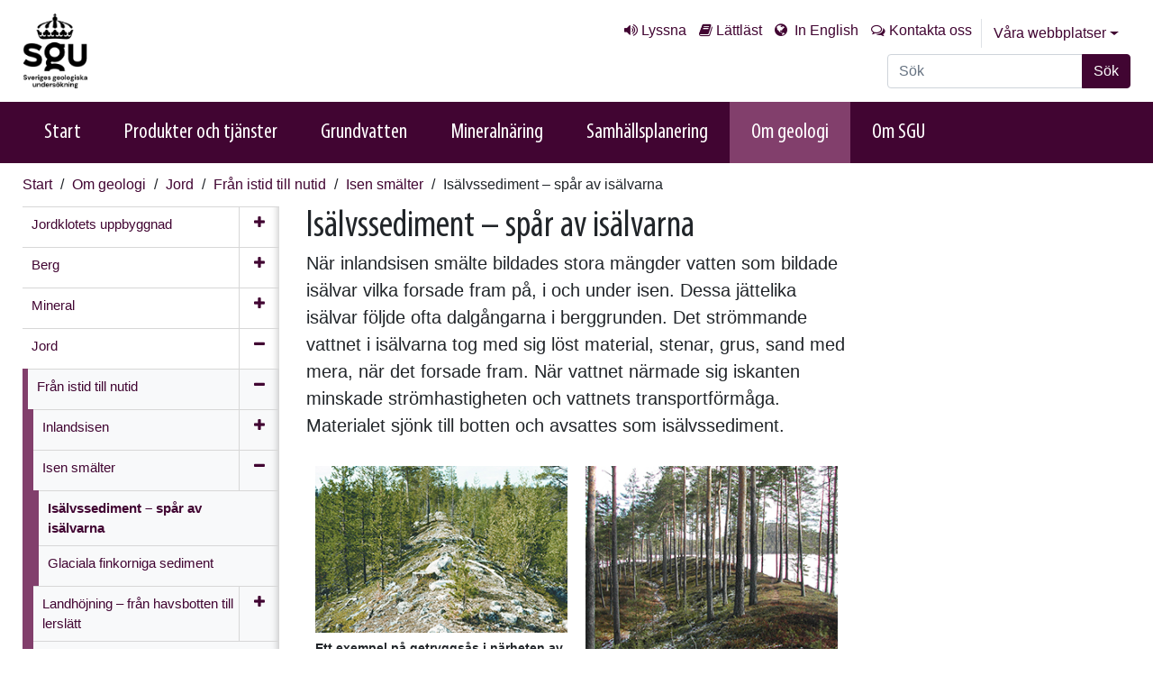

--- FILE ---
content_type: text/html; charset=utf-8
request_url: https://www.sgu.se/om-geologi/jord/fran-istid-till-nutid/isen-smalter/isalvssediment-spar-av-isalvarna/?acceptCookies=true
body_size: 11564
content:
<!DOCTYPE html>
<html lang="sv">
<head>
    <meta charset="utf-8" />
    <meta http-equiv="X-UA-Compatible" content="IE=edge" />
    <meta name="viewport" content="width=device-width, initial-scale=1.0" />
    <meta name="google-site-verification" content="j1yk7hRiGTbohRNioK1VOsTaBbUGUYhfKuB0_Dx7R5Y" />
    <meta name="epi.pagetype" content="19" />
    <meta name="epi.language" content="sv" />
    <link href="https://www.sgu.se/om-geologi/jord/fran-istid-till-nutid/isen-smalter/isalvssediment-spar-av-isalvarna/" rel="canonical" />
            <meta name="epi.category" content="61" />

        <meta property="og:url" content="https://www.sgu.se/om-geologi/jord/fran-istid-till-nutid/isen-smalter/isalvssediment-spar-av-isalvarna/" />
        <meta property="og:title" content="Is&#228;lvssediment – sp&#229;r av is&#228;lvarna" />
                <meta property="og:description" content="N&#228;r inlandsisen sm&#228;lte bildades stora m&#228;ngder vatten som bildade is&#228;lvar vilka forsade fram p&#229;, i och under isen. Dessa j&#228;ttelika is&#228;lvar f&#246;ljde ofta dalg&#229;ngarna i berggrunden. Det str&#246;mmande vattnet i is&#228;lvarna tog med sig l&#246;st material, stenar, grus, sand med mera, n&#228;r det forsade fram. N&#228;r vattnet n&#228;rmade sig iskanten minskade str&#246;mhastigheten och vattnets transportf&#246;rm&#229;ga. Materialet sj&#246;nk till botten och avsattes som is&#228;lvssediment." />
                    <meta property="og:image" content="https://www.sgu.se" />
                    <meta property="twitter:image" content="https://www.sgu.se" />
        <meta name="twitter:card" content="summary">
        <meta name="twitter:url" content="https://www.sgu.se/om-geologi/jord/fran-istid-till-nutid/isen-smalter/isalvssediment-spar-av-isalvarna/">
        <meta name="twitter:title" content="Is&#228;lvssediment – sp&#229;r av is&#228;lvarna">
            <meta name="twitter:description" content="N&#228;r inlandsisen sm&#228;lte bildades stora m&#228;ngder vatten som bildade is&#228;lvar vilka forsade fram p&#229;, i och under isen. Dessa j&#228;ttelika is&#228;lvar f&#246;ljde ofta dalg&#229;ngarna i berggrunden. Det str&#246;mmande vattnet i is&#228;lvarna tog med sig l&#246;st material, stenar, grus, sand med mera, n&#228;r det forsade fram. N&#228;r vattnet n&#228;rmade sig iskanten minskade str&#246;mhastigheten och vattnets transportf&#246;rm&#229;ga. Materialet sj&#246;nk till botten och avsattes som is&#228;lvssediment." />


    <title>Is&#228;lvssediment – sp&#229;r av is&#228;lvarna</title>



<link href="/bundles/app_css?v=zvSDXMOX6cAPRT7JrjVY6SpUJxZADA9ItaJQSZ7ErjU1" rel="stylesheet"/>
<link href="/bundles/css?v=I0H-TRsGyp72nJ9htXTccZ8RL-6fcp6nD3YhodmzaQY1" rel="stylesheet"/>
<link rel="shortcut icon" href="/favicon.ico" type="image/x-icon" />
<link rel="apple-touch-icon" href="/static/img/favicon/apple-touch-icon.png" />
<link rel="apple-touch-icon" sizes="57x57" href="/static/img/favicon/apple-touch-icon-57x57.png" />
<link rel="apple-touch-icon" sizes="72x72" href="/static/img/favicon/apple-touch-icon-72x72.png" />
<link rel="apple-touch-icon" sizes="76x76" href="/static/img/favicon/apple-touch-icon-76x76.png" />
<link rel="apple-touch-icon" sizes="114x114" href="/static/img/favicon/apple-touch-icon-114x114.png" />
<link rel="apple-touch-icon" sizes="120x120" href="/static/img/favicon/apple-touch-icon-120x120.png" />
<link rel="apple-touch-icon" sizes="144x144" href="/static/img/favicon/apple-touch-icon-144x144.png" />
<link rel="apple-touch-icon" sizes="152x152" href="/static/img/favicon/apple-touch-icon-152x152.png" />
    

    <meta name='pageid' content='800'>


    <script src='https://www.google.com/recaptcha/api.js?hl=sv'></script>
    <!-- Start JavascriptContainer -->
    <meta name="theme-color" content="#410532">
<meta name="google-site-verification" content="Qwc9IW55c_LvwtARuJUkcnoureglyBG96fGG5Hz3YnE" />
<meta name="thumbnail" content="https://www.sgu.se/globalassets/bilder/sgu-logotyp-enkel.png" />
<meta name="format-detection" content="telephone=no">
<!-- Matomo Tag Manager -->
<script>
var _mtm = window._mtm = window._mtm || [];
_mtm.push({'mtm.startTime': (new Date().getTime()), 'event': 'mtm.Start'});
var d=document, g=d.createElement('script'), s=d.getElementsByTagName('script')[0];
g.async=true; g.src='https://analytics.sgu.se/js/container_Ebx1UiSz.js'; s.parentNode.insertBefore(g,s);
</script>
<!-- End Matomo Tag Manager -->
  <PageMap>
    <DataObject type="thumbnail">
      <Attribute name="src" value="https://www.sgu.se/globalassets/bilder/sgu-logotyp-enkel.png"/>
      <Attribute name="width" value="50"/>
      <Attribute name="height" value="50"/>
    </DataObject>
  </PageMap>
    <!-- End JavascriptContainer-->
</head>


<body id="top" class=" ">

    
    
    <section class="c-skip-links">
        <a href="#PageContent" title="G&#229; till sidans huvudinneh&#229;ll" class="skip-link">G&#229; till sidans huvudinneh&#229;ll</a> 
    </section>


    <header id="mainHeader" class="main-header">



<div class="inner">
    <div class="container">
        <div class="row justify-content-md-between align-items-md-stretch">

            <div class="col-auto page-logo">
                <a href="/" title="Logotyp Sveriges geologiska unders&#246;kning. L&#228;nk till startsida.">
                    <img src="/globalassets/bilder/sgu-logotyp-sidhuvud.png" alt="logotyp"/>

                </a>
            </div>

            <div class="col-auto header-aside" id="searchHolder">
                <div class="top-links">
                    <ul class="top-links__list">
                            <li><a class="btn btn-link top-link--listen" href="/om-sgu/om-webbplatsen/lyssna-pa-var-webbplats/">Lyssna</a></li>
                                                    <li><a class="btn btn-link top-link--read" href="/om-sgu/lattlast-om-sgu/" title="Lättläst om Sveriges geologiska undersökning (SGU)">L&#228;ttl&#228;st</a></li>
                                                            <li class="top-link--lang">
                                        <a href="#" class="btn btn-link top-link--lang" data-toggle="modal" data-content-url="/sgu-api/languages/?id=8&lang=en" data-target="#modalWithContentUrl">
                                            In English
                                        </a>
                                    </li>
                                                    <li><a accesskey="7" class="btn btn-link top-link--contact-us" href="/om-sgu/kontakta-oss/">Kontakta oss</a></li>
                    </ul>

                    <div class="dropdown">
                        <button class="btn btn-link dropdown-toggle" type="button" id="allWebSites" data-toggle="dropdown" aria-haspopup="true" aria-expanded="false">
                            V&#229;ra webbplatser
                        </button>
                        <div class="dropdown-menu" aria-labelledby="allWebSites">
                                            <div class="dropdown-item active">
                                                SGU Start
                                            </div>
                                            <a class="dropdown-item" href="/mineraljakten/ ">
                                                Mineraljakten
                                            </a>
                                            <a class="dropdown-item" href="/anvandarstod-for-geologiska-fragor/ ">
                                                Anv&#228;ndarst&#246;d f&#246;r geologiska fr&#229;gor
                                            </a>
                                            <a class="dropdown-item" target="_blank" href="/produkter-och-tjanster/kartor/kartvisaren/ ">
                                                Kartvisare
                                            </a>
                                            <a class="dropdown-item" target="_blank" href="https://apps.sgu.se/geolagret/ ">
                                                GeoLagret
                                            </a>
                                            <a class="dropdown-item" href="/bergsstaten/ ">
                                                Bergsstaten
                                            </a>
                                            <a class="dropdown-item" href="/en/itp308/ ">
                                                ITP308
                                            </a>
                        </div>

                    </div>
                </div>

                <div class="navbar-search collapse form-autocomplete-wrapper" id="navbarSearch" role="search">
                    
<form action="/sok/" method="get">                        <label class="sr-only" id="SearchKeywordsLabel" for="SearchKeywords">S&#246;k p&#229; sajten</label>
                        <div class="input-group">
                            <input type="text" class="form-control autocomplete" name="q" id="SearchKeywords" placeholder="S&#246;k" data-serviceurl="/sgu-api/searchapi/quicksearch" />
                            <div class="input-group-append">
                                <button type="submit" class="btn btn-primary" id="SearchButton">S&#246;k</button>
                            </div>
                        </div>
</form>                </div>
            </div>

            <div class="mobile-button-row">
                <a href="#" class="btn btn-navbar btn-nav" data-toggle="collapse" data-target=".nav-collapse">Meny</a>
                <a href="#" class="btn btn-navbar btn-search" data-toggle="collapse" data-target=".navbar-search">S&#246;k</a>
            </div>
        </div>
    </div>
</div>

<div class="main-nav">
    <div class="container">
        <nav class="nav-collapse collapse" aria-label="huvudmeny">
            <ul class="nav">
                <li><a href="/">Start</a></li>
                <li class="nav-item" tabindex="0">
<a class="" href="/produkter-och-tjanster/">Produkter och tj&#228;nster</a>
                                                 <ul class="child-nav" aria-hidden="true">
                                                             <li><a href="/produkter-och-tjanster/geologiska-data/">Geologiska data</a></li>
                                                             <li><a href="/produkter-och-tjanster/kartor/">Kartor</a></li>
                                                             <li><a href="/produkter-och-tjanster/rapporter/">Publikationer och rapporter</a></li>
                                                             <li><a href="/anvandarstod-for-geologiska-fragor/" target="_blank">Anv&#228;ndarst&#246;d f&#246;r geologiska fr&#229;gor</a></li>
                                                             <li><a href="/produkter-och-tjanster/inrapporteringstjanster/">Inrapporteringstj&#228;nster</a></li>
                                                             <li><a href="/produkter-och-tjanster/undersokningsfartyg/">SGU:s unders&#246;kningsfartyg</a></li>
                                                             <li><a href="/produkter-och-tjanster/uppdragsverksamhet/">Uppdragsverksamhet</a></li>
                                                             <li><a href="/produkter-och-tjanster/nationella-datavardskap/">Nationella data&#173;v&#228;rd&#173;skap</a></li>
                                                             <li><a href="/produkter-och-tjanster/soktjanster/">S&#246;ktj&#228;nster och portaler</a></li>
                                                             <li><a href="/produkter-och-tjanster/informationsmaterial/">Informationsmaterial</a></li>
                                                             <li><a href="/produkter-och-tjanster/kundservice/">Kundservice</a></li>
                                                 </ul>
                                            </li><li class="nav-item" tabindex="0">
<a class="" href="/grundvatten/">Grundvatten</a>
                                                 <ul class="child-nav" aria-hidden="true">
                                                             <li><a href="/grundvatten/grundvattennivaer/">Grundvattenniv&#229;er</a></li>
                                                             <li><a href="/grundvatten/brunnar-och-dricksvatten/">Brunnar och dricksvatten</a></li>
                                                             <li><a href="/grundvatten/vattenforvaltning/">Vattenf&#246;rvaltning</a></li>
                                                             <li><a href="/grundvatten/overvakning-av-grundvattenkvalitet/">&#214;vervakning av grund&#173;vattenkvalitet</a></li>
                                                             <li><a href="/grundvatten/trender-i-grundvattenkemi/">Trender i grundvattenkemi</a></li>
                                                             <li><a href="/grundvatten/pfas-i-grundvatten/">PFAS i grundvatten</a></li>
                                                             <li><a href="/grundvatten/vattenskyddsomraden/">Vattenskyddsomr&#229;den</a></li>
                                                             <li><a href="/grundvatten/vattenforsorjningsplaner/">Vattenf&#246;rs&#246;rjningsplaner</a></li>
                                                             <li><a href="/anvandarstod-for-geologiska-fragor/bedomningsgrunder-for-grundvatten/">Bed&#246;mningsgrunder f&#246;r grundvatten</a></li>
                                                             <li><a href="/grundvatten/inmatning-av-grundvattenuppgifter/">Inmatning av grundvattenuppgifter</a></li>
                                                             <li><a href="/grundvatten/grundvatten-och-forandrat-klimat/" target="_blank">Grundvatten och f&#246;r&#228;ndrat klimat</a></li>
                                                 </ul>
                                            </li><li class="nav-item" tabindex="0">
<a class="" href="/mineralnaring/">Mineraln&#228;ring</a>
                                                 <ul class="child-nav" aria-hidden="true">
                                                             <li><a href="/mineralnaring/mineralinformation/">Mineralinformation </a></li>
                                                             <li><a href="/mineralnaring/mineralstatistik/">Mineralstatistik</a></li>
                                                             <li><a href="/mineralnaring/svensk-gruvnaring/">Svensk gruvn&#228;ring</a></li>
                                                             <li><a href="/mineralnaring/metall--och-mineralatervinning/">Metall- och mineral&#229;tervinning</a></li>
                                                             <li><a href="/mineralnaring/gruvor-och-miljopaverkan/">Gruvor och milj&#246;p&#229;verkan</a></li>
                                                             <li><a href="/mineralnaring/mineralnaring-och-samhalle/">Mineraln&#228;ring och samh&#228;lle</a></li>
                                                             <li><a href="/mineralnaring/kritiska-ravaror/">Kritiska och strategiska r&#229;varor</a></li>
                                                             <li><a href="/mineralnaring/industrimineral/">Industrimineral</a></li>
                                                             <li><a href="/mineralnaring/energimineral/">Energimineral</a></li>
                                                             <li><a href="/mineralnaring/konfliktmineral/">Konfliktmineral</a></li>
                                                             <li><a href="/mineraljakten/">Mineraljakten</a></li>
                                                             <li><a href="/mineralnaring/minerallagstiftning/">Minerallagstiftning</a></li>
                                                             <li><a href="/om-sgu/verksamhet/kartlaggning/geofysik_att_se_ner_i_berget/">Geofysisk kartl&#228;ggning</a></li>
                                                             <li><a href="/mineralnaring/geokemisk-kartlaggning/">Geokemisk kartl&#228;ggning</a></li>
                                                             <li><a href="/mineralnaring/berggrundsgeologisk-kartlaggning/">Berggrundsgeologisk kartl&#228;ggning</a></li>
                                                 </ul>
                                            </li><li class="nav-item" tabindex="0">
<a class="" href="/samhallsplanering/">Samh&#228;llsplanering</a>
                                                 <ul class="child-nav" aria-hidden="true">
                                                             <li><a href="/samhallsplanering/planering-och-markanvandning/">Planering och markanv&#228;ndning</a></li>
                                                             <li><a href="/samhallsplanering/bergmaterial-for-byggande/">Bergmaterial f&#246;r byggande</a></li>
                                                             <li><a href="/samhallsplanering/marin-miljo/">Marin milj&#246;</a></li>
                                                             <li><a href="/samhallsplanering/risker/">Risker</a></li>
                                                             <li><a href="/samhallsplanering/naturvarden/">Natur- och kulturv&#228;rden</a></li>
                                                             <li><a href="/samhallsplanering/fororenade-omraden/">F&#246;rorenade omr&#229;den</a></li>
                                                             <li><a href="/samhallsplanering/energi/">Energi</a></li>
                                                             <li><a href="/samhallsplanering/ccs-koldioxidlagring/">CCS – Koldioxidlagring</a></li>
                                                             <li><a href="/samhallsplanering/klimatforandringar/">Klimatf&#246;r&#228;ndringar</a></li>
                                                 </ul>
                                            </li><li class="active nav-item" tabindex="0">
<a class="" href="/om-geologi/">Om geologi</a>
                                                 <ul class="child-nav" aria-hidden="true">
                                                             <li><a href="/om-geologi/jordklotets-uppbyggnad/">Jordklotets uppbyggnad</a></li>
                                                             <li><a href="/om-geologi/berg/">Berg</a></li>
                                                             <li><a href="/om-geologi/mineral/">Mineral</a></li>
                                                             <li><a href="/om-geologi/jord/">Jord</a></li>
                                                             <li><a href="/om-geologi/vatten/">Vatten</a></li>
                                                             <li><a href="/om-geologi/meteoriter/">Meteoriter</a></li>
                                                             <li><a href="/om-geologi/ett-klimat-i-standig-forandring/">Klimatf&#246;r&#228;ndringar</a></li>
                                                             <li><a href="/om-geologi/sevard-geologi/">Sev&#228;rd geologi</a></li>
                                                             <li><a href="/om-geologi/bettergeo-minecraft-med-mer-geologi/">BetterGeo – Minecraft med geologi</a></li>
                                                             <li><a href="/om-geologi/geopraktisk-en-jobbguide-for-nyanlanda/">Geopraktisk - en jobbguide</a></li>
                                                             <li><a href="/om-geologi/geologiska-namn-i-sverige/">Geologiska namn i Sverige</a></li>
                                                             <li><a href="/om-geologi/ordlista/">Geologisk ordlista</a></li>
                                                             <li><a href="/om-geologi/geologisk-for-skolan/">Geologisk - f&#246;r skolan</a></li>
                                                 </ul>
                                            </li><li class="nav-item" tabindex="0">
<a class="" href="/om-sgu/">Om SGU</a>
                                                 <ul class="child-nav" aria-hidden="true">
                                                             <li><a href="/om-sgu/verksamhet/">Verksamhet</a></li>
                                                             <li><a href="/om-sgu/nyheter/">Nyheter</a></li>
                                                             <li><a href="/om-sgu/press/">Press och media</a></li>
                                                             <li><a href="/om-sgu/organisation/">Organisation</a></li>
                                                             <li><a href="/om-sgu/sa-styrs-sgu/">S&#229; styrs SGU</a></li>
                                                             <li><a href="/om-sgu/beredskapsmyndighet/">Beredskapsmyndighet</a></li>
                                                             <li><a href="/om-sgu/kontakta-oss/">Kontakta oss</a></li>
                                                             <li><a href="/om-sgu/arbeta-pa-sgu/">Lediga tj&#228;nster</a></li>
                                                             <li><a href="/om-sgu/kungorelser/">Kung&#246;relser</a></li>
                                                             <li><a href="/om-sgu/evenemang/">Evenemang</a></li>
                                                             <li><a href="/om-sgu/fragor-och-svar/">Fr&#229;gor och svar</a></li>
                                                             <li><a href="/om-sgu/upphandlingar/">Upphandlingar</a></li>
                                                             <li><a href="/om-sgu/om-webbplatsen/">Om webb&#173;platsen</a></li>
                                                 </ul>
                                            </li>

                <!-- Visa bara i mobil och tablet -->
                    <li class="main-nav__item main-nav__item--hide-for-desktop"><a accesskey="7" href="/om-sgu/kontakta-oss/">Kontakta oss</a></li>
                                            <li class="main-nav__item main-nav__item--hide-for-desktop top-link--lang">
                                <a href="#" data-toggle="modal" data-content-url="/sgu-api/languages/?id=8&lang=en" data-target="#modalWithContentUrl">
                                    In English
                                </a>
                            </li>
            </ul>
        </nav>
    </div>
</div>
    </header>


    <div class="top-container" role="navigation" aria-label="Navigering br&#246;dsmulor">
        <div class="container">


<div class="row hideMyTracks">
    <div class="col-md-12">
        <ul class="mainBreadcrumb" aria-label="breadcrumb">
            <li>
                <a href="/">Start</a>
            </li>                            
                        <li>
                <a href="/om-geologi/">Om geologi</a>
            </li>
            <li>
                <a href="/om-geologi/jord/">Jord</a>
            </li>
            <li>
                <a href="/om-geologi/jord/fran-istid-till-nutid/">Fr&#229;n istid till nutid</a>
            </li>
            <li>
                <a href="/om-geologi/jord/fran-istid-till-nutid/isen-smalter/">Isen sm&#228;lter</a>
            </li>
            <li>
                Is&#228;lvssediment – sp&#229;r av is&#228;lvarna
            </li>
            
        </ul>
    </div>
</div> 
        </div>
    </div>
    <div class="container container--main" role="main">
        




<div class="row"> 
    <div class="col-lg-9">
        <div >
            <div class="row">
                    <div class="col-md-4 mobile-nav">
<div class="leftmenu">
    <div class="clearfix">
        <h2>
            <a href="#" class="navigate-leftnav open collapsed" data-toggle="collapse" data-target=".mobile-nav .leftnav-collapse">
                <span aria-hidden="true" class="arrow"></span>
                <span>Undersidor</span>
            </a>
        </h2>
        <nav class="leftnav-collapse collapse" aria-label="Undersidor">
            

        <ul data-child-of="98" class="" id="navigation-list__98--c264a937-b87d-415c-9a16-ba24540fa4dc">

                    <li data-child-of="98" class="haschildren opengroup   leftmenu-item">
                        <a href="https://www.sgu.se/om-geologi/jordklotets-uppbyggnad/"  class="
                    haschildren 
                    open "
                           aria-labelledby="navigation-title__168--c264a937-b87d-415c-9a16-ba24540fa4dc">
                            <span>
                                <span id="navigation-title__168--c264a937-b87d-415c-9a16-ba24540fa4dc">
Jordklotets uppbyggnad                                </span>
                            </span>
                        </a>

                                <a href="#" data-close-text="St&#228;ng" data-open-text="&#214;ppna meny" aria-label="&#214;ppna meny" data-pagelink="168" aria-expanded="false" class="nav-icon"></a>
                    </li>
                    <li data-child-of="98" class="haschildren opengroup   leftmenu-item">
                        <a href="https://www.sgu.se/om-geologi/berg/"  class="
                    haschildren 
                    open "
                           aria-labelledby="navigation-title__813--c264a937-b87d-415c-9a16-ba24540fa4dc">
                            <span>
                                <span id="navigation-title__813--c264a937-b87d-415c-9a16-ba24540fa4dc">
Berg                                </span>
                            </span>
                        </a>

                                <a href="#" data-close-text="St&#228;ng" data-open-text="&#214;ppna meny" aria-label="&#214;ppna meny" data-pagelink="813" aria-expanded="false" class="nav-icon"></a>
                    </li>
                    <li data-child-of="98" class="haschildren opengroup   leftmenu-item">
                        <a href="https://www.sgu.se/om-geologi/mineral/"  class="
                    haschildren 
                    open "
                           aria-labelledby="navigation-title__178--c264a937-b87d-415c-9a16-ba24540fa4dc">
                            <span>
                                <span id="navigation-title__178--c264a937-b87d-415c-9a16-ba24540fa4dc">
Mineral                                </span>
                            </span>
                        </a>

                                <a href="#" data-close-text="St&#228;ng" data-open-text="&#214;ppna meny" aria-label="&#214;ppna meny" data-pagelink="178" aria-expanded="false" class="nav-icon"></a>
                    </li>
                    <li data-child-of="98" class="haschildren opengroup isopen  leftmenu-item">
                        <a href="https://www.sgu.se/om-geologi/jord/"  class="
                    haschildren 
                    open "
                           aria-labelledby="navigation-title__381--c264a937-b87d-415c-9a16-ba24540fa4dc">
                            <span>
                                <span id="navigation-title__381--c264a937-b87d-415c-9a16-ba24540fa4dc">
Jord                                </span>


        <ul data-child-of="381" class="InnerToggleArea" id="navigation-list__381--7edc3247-154b-4cfd-919d-eae8ea98493b">

                    <li data-child-of="381" class="haschildren opengroup isopen  leftmenu-item">
                        <a href="https://www.sgu.se/om-geologi/jord/fran-istid-till-nutid/"  class="
                    haschildren 
                    open "
                           aria-labelledby="navigation-title__738--7edc3247-154b-4cfd-919d-eae8ea98493b">
                            <span>
                                <span id="navigation-title__738--7edc3247-154b-4cfd-919d-eae8ea98493b">
Fr&#229;n istid till nutid                                </span>


        <ul data-child-of="738" class="InnerToggleArea" id="navigation-list__738--ee8a3bb5-7c5b-4601-bad4-14c13c99456a">

                    <li data-child-of="738" class="haschildren opengroup   leftmenu-item">
                        <a href="https://www.sgu.se/om-geologi/jord/fran-istid-till-nutid/inlandsisen/"  class="
                    haschildren 
                    open "
                           aria-labelledby="navigation-title__739--ee8a3bb5-7c5b-4601-bad4-14c13c99456a">
                            <span>
                                <span id="navigation-title__739--ee8a3bb5-7c5b-4601-bad4-14c13c99456a">
Inlandsisen                                </span>
                            </span>
                        </a>

                                <a href="#" data-close-text="St&#228;ng" data-open-text="&#214;ppna meny" aria-label="&#214;ppna meny" data-pagelink="739" aria-expanded="false" class="nav-icon"></a>
                    </li>
                    <li data-child-of="738" class="haschildren opengroup isopen  leftmenu-item">
                        <a href="https://www.sgu.se/om-geologi/jord/fran-istid-till-nutid/isen-smalter/"  class="
                    haschildren 
                    open "
                           aria-labelledby="navigation-title__740--ee8a3bb5-7c5b-4601-bad4-14c13c99456a">
                            <span>
                                <span id="navigation-title__740--ee8a3bb5-7c5b-4601-bad4-14c13c99456a">
Isen sm&#228;lter                                </span>


        <ul data-child-of="740" class="InnerToggleArea" id="navigation-list__740--9613a866-637f-44c0-b163-40840e60fb0c">

                    <li data-child-of="740" class="  isopen  leftmenu-item">
                        <a href="https://www.sgu.se/om-geologi/jord/fran-istid-till-nutid/isen-smalter/isalvssediment-spar-av-isalvarna/" aria-current=page class="activeitem 
                    
                    "
                           aria-labelledby="navigation-title__800--9613a866-637f-44c0-b163-40840e60fb0c">
                            <span>
                                <span id="navigation-title__800--9613a866-637f-44c0-b163-40840e60fb0c">
Is&#228;lvssediment – sp&#229;r av is&#228;lvarna                                </span>




                            </span>
                        </a>

                    </li>
                    <li data-child-of="740" class="    leftmenu-item">
                        <a href="https://www.sgu.se/om-geologi/jord/fran-istid-till-nutid/isen-smalter/glaciala-finkorniga-sediment/"  class="
                    
                    "
                           aria-labelledby="navigation-title__801--9613a866-637f-44c0-b163-40840e60fb0c">
                            <span>
                                <span id="navigation-title__801--9613a866-637f-44c0-b163-40840e60fb0c">
Glaciala finkorniga sediment                                </span>
                            </span>
                        </a>

                    </li>
        </ul>


                            </span>
                        </a>

                            <a href="#" aria-controls="navigation-list__738--ee8a3bb5-7c5b-4601-bad4-14c13c99456a" data-close-text="St&#228;ng" data-open-text="&#214;ppna meny" aria-label="St&#228;ng" data-pagelink="740" aria-expanded="true" class="nav-icon nav-hide">

                            </a>
                    </li>
                    <li data-child-of="738" class="haschildren opengroup   leftmenu-item">
                        <a href="https://www.sgu.se/om-geologi/jord/fran-istid-till-nutid/landhojning-fran-havsbotten-till-lerslatt/"  class="
                    haschildren 
                    open "
                           aria-labelledby="navigation-title__784--ee8a3bb5-7c5b-4601-bad4-14c13c99456a">
                            <span>
                                <span id="navigation-title__784--ee8a3bb5-7c5b-4601-bad4-14c13c99456a">
Landh&#246;jning – fr&#229;n havsbotten till lersl&#228;tt                                </span>
                            </span>
                        </a>

                                <a href="#" data-close-text="St&#228;ng" data-open-text="&#214;ppna meny" aria-label="&#214;ppna meny" data-pagelink="784" aria-expanded="false" class="nav-icon"></a>
                    </li>
                    <li data-child-of="738" class="    leftmenu-item">
                        <a href="https://www.sgu.se/om-geologi/jord/fran-istid-till-nutid/stenringar-och-blocksankor/"  class="
                    
                    "
                           aria-labelledby="navigation-title__805--ee8a3bb5-7c5b-4601-bad4-14c13c99456a">
                            <span>
                                <span id="navigation-title__805--ee8a3bb5-7c5b-4601-bad4-14c13c99456a">
Stenringar och blocks&#228;nkor                                </span>
                            </span>
                        </a>

                    </li>
                    <li data-child-of="738" class="haschildren opengroup   leftmenu-item">
                        <a href="https://www.sgu.se/om-geologi/jord/fran-istid-till-nutid/erosion-och-igenvaxning/"  class="
                    haschildren 
                    open "
                           aria-labelledby="navigation-title__798--ee8a3bb5-7c5b-4601-bad4-14c13c99456a">
                            <span>
                                <span id="navigation-title__798--ee8a3bb5-7c5b-4601-bad4-14c13c99456a">
Erosion och igenv&#228;xning                                </span>
                            </span>
                        </a>

                                <a href="#" data-close-text="St&#228;ng" data-open-text="&#214;ppna meny" aria-label="&#214;ppna meny" data-pagelink="798" aria-expanded="false" class="nav-icon"></a>
                    </li>
                    <li data-child-of="738" class="    leftmenu-item">
                        <a href="https://www.sgu.se/om-geologi/jord/fran-istid-till-nutid/film-om-istiden/"  class="
                    
                    "
                           aria-labelledby="navigation-title__19989--ee8a3bb5-7c5b-4601-bad4-14c13c99456a">
                            <span>
                                <span id="navigation-title__19989--ee8a3bb5-7c5b-4601-bad4-14c13c99456a">
Film om istiden                                </span>
                            </span>
                        </a>

                    </li>
        </ul>


                            </span>
                        </a>

                            <a href="#" aria-controls="navigation-list__381--7edc3247-154b-4cfd-919d-eae8ea98493b" data-close-text="St&#228;ng" data-open-text="&#214;ppna meny" aria-label="St&#228;ng" data-pagelink="738" aria-expanded="true" class="nav-icon nav-hide">

                            </a>
                    </li>
        </ul>


                            </span>
                        </a>

                            <a href="#" aria-controls="navigation-list__98--c264a937-b87d-415c-9a16-ba24540fa4dc" data-close-text="St&#228;ng" data-open-text="&#214;ppna meny" aria-label="St&#228;ng" data-pagelink="381" aria-expanded="true" class="nav-icon nav-hide">

                            </a>
                    </li>
                    <li data-child-of="98" class="    leftmenu-item">
                        <a href="https://www.sgu.se/om-geologi/vatten/"  class="
                    
                    "
                           aria-labelledby="navigation-title__361--c264a937-b87d-415c-9a16-ba24540fa4dc">
                            <span>
                                <span id="navigation-title__361--c264a937-b87d-415c-9a16-ba24540fa4dc">
Vatten                                </span>
                            </span>
                        </a>

                    </li>
                    <li data-child-of="98" class="haschildren opengroup   leftmenu-item">
                        <a href="https://www.sgu.se/om-geologi/meteoriter/"  class="
                    haschildren 
                    open "
                           aria-labelledby="navigation-title__196--c264a937-b87d-415c-9a16-ba24540fa4dc">
                            <span>
                                <span id="navigation-title__196--c264a937-b87d-415c-9a16-ba24540fa4dc">
Meteoriter                                </span>
                            </span>
                        </a>

                                <a href="#" data-close-text="St&#228;ng" data-open-text="&#214;ppna meny" aria-label="&#214;ppna meny" data-pagelink="196" aria-expanded="false" class="nav-icon"></a>
                    </li>
                    <li data-child-of="98" class="haschildren opengroup   leftmenu-item">
                        <a href="https://www.sgu.se/om-geologi/ett-klimat-i-standig-forandring/"  class="
                    haschildren 
                    open "
                           aria-labelledby="navigation-title__394--c264a937-b87d-415c-9a16-ba24540fa4dc">
                            <span>
                                <span id="navigation-title__394--c264a937-b87d-415c-9a16-ba24540fa4dc">
Klimatf&#246;r&#228;ndringar                                </span>
                            </span>
                        </a>

                                <a href="#" data-close-text="St&#228;ng" data-open-text="&#214;ppna meny" aria-label="&#214;ppna meny" data-pagelink="394" aria-expanded="false" class="nav-icon"></a>
                    </li>
                    <li data-child-of="98" class="haschildren opengroup   leftmenu-item">
                        <a href="https://www.sgu.se/om-geologi/sevard-geologi/"  class="
                    haschildren 
                    open "
                           aria-labelledby="navigation-title__282--c264a937-b87d-415c-9a16-ba24540fa4dc">
                            <span>
                                <span id="navigation-title__282--c264a937-b87d-415c-9a16-ba24540fa4dc">
Sev&#228;rd geologi                                </span>
                            </span>
                        </a>

                                <a href="#" data-close-text="St&#228;ng" data-open-text="&#214;ppna meny" aria-label="&#214;ppna meny" data-pagelink="282" aria-expanded="false" class="nav-icon"></a>
                    </li>
                    <li data-child-of="98" class="haschildren opengroup   leftmenu-item">
                        <a href="https://www.sgu.se/om-geologi/bettergeo-minecraft-med-mer-geologi/"  class="
                    haschildren 
                    open "
                           aria-labelledby="navigation-title__2617--c264a937-b87d-415c-9a16-ba24540fa4dc">
                            <span>
                                <span id="navigation-title__2617--c264a937-b87d-415c-9a16-ba24540fa4dc">
BetterGeo - Minecraft med geologi                                </span>
                            </span>
                        </a>

                                <a href="#" data-close-text="St&#228;ng" data-open-text="&#214;ppna meny" aria-label="&#214;ppna meny" data-pagelink="2617" aria-expanded="false" class="nav-icon"></a>
                    </li>
                    <li data-child-of="98" class="    leftmenu-item">
                        <a href="https://www.sgu.se/om-geologi/geopraktisk-en-jobbguide-for-nyanlanda/"  class="
                    
                    "
                           aria-labelledby="navigation-title__8630--c264a937-b87d-415c-9a16-ba24540fa4dc">
                            <span>
                                <span id="navigation-title__8630--c264a937-b87d-415c-9a16-ba24540fa4dc">
Geopraktisk - en jobbguide                                </span>
                            </span>
                        </a>

                    </li>
                    <li data-child-of="98" class="    leftmenu-item">
                        <a href="https://www.sgu.se/om-geologi/geologiska-namn-i-sverige/"  class="
                    
                    "
                           aria-labelledby="navigation-title__3715--c264a937-b87d-415c-9a16-ba24540fa4dc">
                            <span>
                                <span id="navigation-title__3715--c264a937-b87d-415c-9a16-ba24540fa4dc">
Geologiska namn i Sverige                                </span>
                            </span>
                        </a>

                    </li>
                    <li data-child-of="98" class="    leftmenu-item">
                        <a href="https://www.sgu.se/om-geologi/ordlista/"  class="
                    
                    "
                           aria-labelledby="navigation-title__1060--c264a937-b87d-415c-9a16-ba24540fa4dc">
                            <span>
                                <span id="navigation-title__1060--c264a937-b87d-415c-9a16-ba24540fa4dc">
Geologisk ordlista                                </span>
                            </span>
                        </a>

                    </li>
        </ul>



        </nav>
    </div>
</div>

                        
                    </div>
                <div class="col-md-8">
                    <a href="#PageContent" id="PageContent" aria-label="Inneh&#229;ll"></a> 
                    


<div class="main-content-area">
    <div class="main-header-area"> 
        <h1 >Is&#228;lvssediment – sp&#229;r av is&#228;lvarna</h1>
        <p class="introduction" >N&#228;r inlandsisen sm&#228;lte bildades stora m&#228;ngder vatten som bildade is&#228;lvar vilka forsade fram p&#229;, i och under isen. Dessa j&#228;ttelika is&#228;lvar f&#246;ljde ofta dalg&#229;ngarna i berggrunden. Det str&#246;mmande vattnet i is&#228;lvarna tog med sig l&#246;st material, stenar, grus, sand med mera, n&#228;r det forsade fram. N&#228;r vattnet n&#228;rmade sig iskanten minskade str&#246;mhastigheten och vattnets transportf&#246;rm&#229;ga. Materialet sj&#246;nk till botten och avsattes som is&#228;lvssediment.</p>
    </div>
    <div class="main-content" >
        <div class="figure50">    <figure class="cap-bot clearfix mb-0 figure-editor" style="">
            <img loading="lazy" height="233" width="310" src="/globalassets/om-geologi/jordarter/figure_18a_310.jpg" alt="Rullstens&amp;aring;s." title="" style="" />
            </figure>
        <div class="figure-editor__description" style=" width:310px;">
                <p class="figure-text image-text">Den h&#228;r rullstens&#229;sen finns cirka en mil &#246;ster om Gagnef i Dalarna.</p>
                            <p class="figure-text image-text">Foto: Karin Gr&#229;n&#228;s, SGU.</p>
        </div>
&nbsp;&nbsp;</div>
<div class="figure50">    <figure class="cap-bot clearfix mb-0 figure-editor" style="">
            <img loading="lazy" height="206" width="311" src="/globalassets/om-geologi/jordarter/figure_19_310.jpg" alt="Getryggs&amp;aring;s." title="" style="" />
            </figure>
        <div class="figure-editor__description" style=" width:311px;">
                <p class="figure-text image-text">Ett exempel p&#229; getryggs&#229;s i n&#228;rheten av G&#228;llivare i Norrbotten.</p>
                            <p class="figure-text image-text">Foto: Curt Fred&#233;n, SGU.</p>
        </div>
&nbsp;&nbsp;</div>
<p>Is&auml;lvssedimenten avsattes s&aring;v&auml;l under som framf&ouml;r den yttre delen av inlandsisen. Is&auml;lvssediment &auml;r i j&auml;mf&ouml;relse med mor&auml;n v&auml;l sorterad med avseende p&aring; kornstorlek .</p>
<p>Den vanligaste och mest v&auml;lk&auml;nda is&auml;lvsavlagringen &auml;r rullstens&aring;sen. M&aring;nga av &aring;sarna ligger i dalg&aring;ngar eftersom is&auml;lvarna f&ouml;ljde dessa. De l&ouml;per ocks&aring; ofta parallellt med de nutida vattendragen.</p>
<p>De &aring;sar som ligger ovanf&ouml;r h&ouml;gsta kustlinjen har beh&aring;llit sina markerade kr&ouml;n och kallas d&auml;rf&ouml;r getryggs&aring;sar. De &aring;sar som legat under h&ouml;gsta kustlinjen har d&auml;remot, under den period de befunnit sig i strandzonen, svallats av v&aring;gor och d&auml;rmed f&aring;tt en flackare och bredare form.</p>
<div class="figure50">    <figure class="cap-bot clearfix mb-0 figure-editor" style="">
            <img loading="lazy" height="233" width="310" src="/globalassets/om-geologi/jordarter/dscn0061_310.jpg" alt="T&amp;auml;kt." title="" style="" />
            </figure>
        <div class="figure-editor__description" style=" width:310px;">
                <p class="figure-text image-text">T&#228;ktverksamhet i is&#228;lvssediment. </p>
                            <p class="figure-text image-text">Foto: Karin Gr&#229;n&#228;s, SGU.</p>
        </div>
</div>
<div class="figure50">    <figure class="cap-bot clearfix mb-0 figure-editor" style="">
            <img loading="lazy" height="233" width="310" src="/globalassets/om-geologi/jordarter/fig-2_8_310.jpg" alt="Kungsh&amp;ouml;garna i Gamla Uppsala." title="" style="" />
            </figure>
        <div class="figure-editor__description" style=" width:310px;">
                <p class="figure-text image-text">Kungsh&#246;garna i Gamla Uppsala.</p>
                            <p class="figure-text image-text">Foto: Gustav Sohlenius, SGU.</p>
        </div>
&nbsp;</div>
<p>De flesta is&auml;lvsavlagringar avsattes n&auml;r den senaste inlandsisen sm&auml;lte. I vissa omr&aring;den, till exempel Norrbotten, finns dock is&auml;lvsavlagringar som avsatts av &auml;ldre inlandsisar. I samma omr&aring;den hittar man ofta ocks&aring; mor&auml;n fr&aring;n tidigare nedisningar.</p>
<h2>&Aring;sarna &auml;r viktiga f&ouml;r m&auml;nniskor</h2>
<p>&Aring;sarna har i alla tider varit viktiga f&ouml;r m&auml;nniskor. Eftersom de &auml;r torra och h&aring;llfasta passar de bra som underlag f&ouml;r byggnation och de &auml;r l&auml;ttframkomliga. Dessutom &auml;r de &auml;r l&auml;tta att gr&auml;va i och ligger ofta h&ouml;gt i landskapet. D&auml;rf&ouml;r &auml;r de ofta rika p&aring; storslagna fornminnen. Ett exempel &auml;r de stora, tusen&aring;riga gravh&ouml;garna i gamla Uppsala.</p>
<p>Materialet i is&auml;lvsavlagringarna anv&auml;nds ofta till olika typer av byggnationer. I t&auml;tbebyggda omr&aring;den har dessa avlagringar d&auml;rf&ouml;r i stor utstr&auml;ckning brutits ut.</p>
<h2>Is&auml;lvsavlagringarna &auml;r viktiga att skydda</h2>
<p>Is&auml;lvsavlagringar &auml;r viktiga som naturliga reningsverk och magasin f&ouml;r v&aring;rt dricksvatten. D&auml;rf&ouml;r &auml;r det viktigt att skydda dessa avlagringar fr&aring;n alltf&ouml;r omfattande exploatering. Idag f&ouml;rs&ouml;ker samh&auml;llet styra om till &ouml;kad anv&auml;ndning av andra material, till exempel krossat berg &ndash; detta f&ouml;r att skydda is&auml;lvsavlagringarna som p&aring; m&aring;nga platser utg&ouml;r viktiga grundvattenmagasin.</p>
    </div>

    <div class="container-fluid">
        
         
    </div>

        <div class="changed-stamp">
            <p>Senast granskad 2020-11-12</p>
        </div>



<div class="sharewithothers">
    <div class="print-container">
        <a href="javascript:window.print()" class="print-icon"><span>Skriv ut</span></a>
    </div>
    <div class="share-container">
        Dela med andra:
        <a title="Dela p&#229; Facebook" aria-label="Dela p&#229; Facebook"  href="https://www.facebook.com/sharer/sharer.php?u=https://www.sgu.se/om-geologi/jord/fran-istid-till-nutid/isen-smalter/isalvssediment-spar-av-isalvarna/" target="_blank" class="fb-icon"><span>Facebook</span></a>
        <a id="twitterLink" title="Dela p&#229; Twitter" aria-label="Dela p&#229; Twitter" target="_blank" class="twitter-icon"><span>Twitter</span></a>
        <a id="linkedinLink" title="Dela p&#229; LinkedIn" aria-label="Dela p&#229; LinkedIn" href="https://www.linkedin.com/shareArticle?mini=true&amp;url=https://www.sgu.se/om-geologi/jord/fran-istid-till-nutid/isen-smalter/isalvssediment-spar-av-isalvarna/&amp;&amp;summary=&amp;source=sgu" target="_blank" class="linkedin-icon"><span>LinkedIn</span></a>
    </div>
    
</div>
<script>
    var twitterHref = "https://twitter.com/intent/tweet?url=https://www.sgu.se/om-geologi/jord/fran-istid-till-nutid/isen-smalter/isalvssediment-spar-av-isalvarna/&via=sguSverige&text=Is%C3%A4lvssediment%20%E2%80%93%20sp%C3%A5r%20av%20is%C3%A4lvarna" + escape("\n");
    document.getElementById("twitterLink").setAttribute('href', twitterHref);
</script>


</div>


                </div>
            </div>
        </div>
    </div>

        <div class="col-md-8 offset-md-4 offset-lg-0 col-lg-3">





        </div>

        <div class="col-md-12 mobile-bottom-nav">
<div class="leftmenu">
    <div class="clearfix">
        <h2>
            <a href="#" class="navigate-leftnav open collapsed" data-toggle="collapse" data-target=".mobile-nav .leftnav-collapse">
                <span aria-hidden="true" class="arrow"></span>
                <span>Nedre navigering undersidor</span>
            </a>
        </h2>
        <nav class="leftnav-collapse collapse" aria-label="Nedre navigering undersidor">
            

        <ul data-child-of="98" class="" id="navigation-list__98--382f4048-399f-4281-8e9e-ecc7c03f27ac">

                    <li data-child-of="98" class="haschildren opengroup   leftmenu-item">
                        <a href="https://www.sgu.se/om-geologi/jordklotets-uppbyggnad/"  class="
                    haschildren 
                    open "
                           aria-labelledby="navigation-title__168--382f4048-399f-4281-8e9e-ecc7c03f27ac">
                            <span>
                                <span id="navigation-title__168--382f4048-399f-4281-8e9e-ecc7c03f27ac">
Jordklotets uppbyggnad                                </span>
                            </span>
                        </a>

                                <a href="#" data-close-text="St&#228;ng" data-open-text="&#214;ppna meny" aria-label="&#214;ppna meny" data-pagelink="168" aria-expanded="false" class="nav-icon"></a>
                    </li>
                    <li data-child-of="98" class="haschildren opengroup   leftmenu-item">
                        <a href="https://www.sgu.se/om-geologi/berg/"  class="
                    haschildren 
                    open "
                           aria-labelledby="navigation-title__813--382f4048-399f-4281-8e9e-ecc7c03f27ac">
                            <span>
                                <span id="navigation-title__813--382f4048-399f-4281-8e9e-ecc7c03f27ac">
Berg                                </span>
                            </span>
                        </a>

                                <a href="#" data-close-text="St&#228;ng" data-open-text="&#214;ppna meny" aria-label="&#214;ppna meny" data-pagelink="813" aria-expanded="false" class="nav-icon"></a>
                    </li>
                    <li data-child-of="98" class="haschildren opengroup   leftmenu-item">
                        <a href="https://www.sgu.se/om-geologi/mineral/"  class="
                    haschildren 
                    open "
                           aria-labelledby="navigation-title__178--382f4048-399f-4281-8e9e-ecc7c03f27ac">
                            <span>
                                <span id="navigation-title__178--382f4048-399f-4281-8e9e-ecc7c03f27ac">
Mineral                                </span>
                            </span>
                        </a>

                                <a href="#" data-close-text="St&#228;ng" data-open-text="&#214;ppna meny" aria-label="&#214;ppna meny" data-pagelink="178" aria-expanded="false" class="nav-icon"></a>
                    </li>
                    <li data-child-of="98" class="haschildren opengroup isopen  leftmenu-item">
                        <a href="https://www.sgu.se/om-geologi/jord/"  class="
                    haschildren 
                    open "
                           aria-labelledby="navigation-title__381--382f4048-399f-4281-8e9e-ecc7c03f27ac">
                            <span>
                                <span id="navigation-title__381--382f4048-399f-4281-8e9e-ecc7c03f27ac">
Jord                                </span>


        <ul data-child-of="381" class="InnerToggleArea" id="navigation-list__381--9ba915a0-7cbb-4b3f-89d7-59ecf2b5fc0d">

                    <li data-child-of="381" class="haschildren opengroup isopen  leftmenu-item">
                        <a href="https://www.sgu.se/om-geologi/jord/fran-istid-till-nutid/"  class="
                    haschildren 
                    open "
                           aria-labelledby="navigation-title__738--9ba915a0-7cbb-4b3f-89d7-59ecf2b5fc0d">
                            <span>
                                <span id="navigation-title__738--9ba915a0-7cbb-4b3f-89d7-59ecf2b5fc0d">
Fr&#229;n istid till nutid                                </span>


        <ul data-child-of="738" class="InnerToggleArea" id="navigation-list__738--9fba85e6-2851-472f-a486-678220beb71c">

                    <li data-child-of="738" class="haschildren opengroup   leftmenu-item">
                        <a href="https://www.sgu.se/om-geologi/jord/fran-istid-till-nutid/inlandsisen/"  class="
                    haschildren 
                    open "
                           aria-labelledby="navigation-title__739--9fba85e6-2851-472f-a486-678220beb71c">
                            <span>
                                <span id="navigation-title__739--9fba85e6-2851-472f-a486-678220beb71c">
Inlandsisen                                </span>
                            </span>
                        </a>

                                <a href="#" data-close-text="St&#228;ng" data-open-text="&#214;ppna meny" aria-label="&#214;ppna meny" data-pagelink="739" aria-expanded="false" class="nav-icon"></a>
                    </li>
                    <li data-child-of="738" class="haschildren opengroup isopen  leftmenu-item">
                        <a href="https://www.sgu.se/om-geologi/jord/fran-istid-till-nutid/isen-smalter/"  class="
                    haschildren 
                    open "
                           aria-labelledby="navigation-title__740--9fba85e6-2851-472f-a486-678220beb71c">
                            <span>
                                <span id="navigation-title__740--9fba85e6-2851-472f-a486-678220beb71c">
Isen sm&#228;lter                                </span>


        <ul data-child-of="740" class="InnerToggleArea" id="navigation-list__740--b209734a-1edb-44f8-8402-26d9c4175281">

                    <li data-child-of="740" class="  isopen  leftmenu-item">
                        <a href="https://www.sgu.se/om-geologi/jord/fran-istid-till-nutid/isen-smalter/isalvssediment-spar-av-isalvarna/" aria-current=page class="activeitem 
                    
                    "
                           aria-labelledby="navigation-title__800--b209734a-1edb-44f8-8402-26d9c4175281">
                            <span>
                                <span id="navigation-title__800--b209734a-1edb-44f8-8402-26d9c4175281">
Is&#228;lvssediment – sp&#229;r av is&#228;lvarna                                </span>




                            </span>
                        </a>

                    </li>
                    <li data-child-of="740" class="    leftmenu-item">
                        <a href="https://www.sgu.se/om-geologi/jord/fran-istid-till-nutid/isen-smalter/glaciala-finkorniga-sediment/"  class="
                    
                    "
                           aria-labelledby="navigation-title__801--b209734a-1edb-44f8-8402-26d9c4175281">
                            <span>
                                <span id="navigation-title__801--b209734a-1edb-44f8-8402-26d9c4175281">
Glaciala finkorniga sediment                                </span>
                            </span>
                        </a>

                    </li>
        </ul>


                            </span>
                        </a>

                            <a href="#" aria-controls="navigation-list__738--9fba85e6-2851-472f-a486-678220beb71c" data-close-text="St&#228;ng" data-open-text="&#214;ppna meny" aria-label="St&#228;ng" data-pagelink="740" aria-expanded="true" class="nav-icon nav-hide">

                            </a>
                    </li>
                    <li data-child-of="738" class="haschildren opengroup   leftmenu-item">
                        <a href="https://www.sgu.se/om-geologi/jord/fran-istid-till-nutid/landhojning-fran-havsbotten-till-lerslatt/"  class="
                    haschildren 
                    open "
                           aria-labelledby="navigation-title__784--9fba85e6-2851-472f-a486-678220beb71c">
                            <span>
                                <span id="navigation-title__784--9fba85e6-2851-472f-a486-678220beb71c">
Landh&#246;jning – fr&#229;n havsbotten till lersl&#228;tt                                </span>
                            </span>
                        </a>

                                <a href="#" data-close-text="St&#228;ng" data-open-text="&#214;ppna meny" aria-label="&#214;ppna meny" data-pagelink="784" aria-expanded="false" class="nav-icon"></a>
                    </li>
                    <li data-child-of="738" class="    leftmenu-item">
                        <a href="https://www.sgu.se/om-geologi/jord/fran-istid-till-nutid/stenringar-och-blocksankor/"  class="
                    
                    "
                           aria-labelledby="navigation-title__805--9fba85e6-2851-472f-a486-678220beb71c">
                            <span>
                                <span id="navigation-title__805--9fba85e6-2851-472f-a486-678220beb71c">
Stenringar och blocks&#228;nkor                                </span>
                            </span>
                        </a>

                    </li>
                    <li data-child-of="738" class="haschildren opengroup   leftmenu-item">
                        <a href="https://www.sgu.se/om-geologi/jord/fran-istid-till-nutid/erosion-och-igenvaxning/"  class="
                    haschildren 
                    open "
                           aria-labelledby="navigation-title__798--9fba85e6-2851-472f-a486-678220beb71c">
                            <span>
                                <span id="navigation-title__798--9fba85e6-2851-472f-a486-678220beb71c">
Erosion och igenv&#228;xning                                </span>
                            </span>
                        </a>

                                <a href="#" data-close-text="St&#228;ng" data-open-text="&#214;ppna meny" aria-label="&#214;ppna meny" data-pagelink="798" aria-expanded="false" class="nav-icon"></a>
                    </li>
                    <li data-child-of="738" class="    leftmenu-item">
                        <a href="https://www.sgu.se/om-geologi/jord/fran-istid-till-nutid/film-om-istiden/"  class="
                    
                    "
                           aria-labelledby="navigation-title__19989--9fba85e6-2851-472f-a486-678220beb71c">
                            <span>
                                <span id="navigation-title__19989--9fba85e6-2851-472f-a486-678220beb71c">
Film om istiden                                </span>
                            </span>
                        </a>

                    </li>
        </ul>


                            </span>
                        </a>

                            <a href="#" aria-controls="navigation-list__381--9ba915a0-7cbb-4b3f-89d7-59ecf2b5fc0d" data-close-text="St&#228;ng" data-open-text="&#214;ppna meny" aria-label="St&#228;ng" data-pagelink="738" aria-expanded="true" class="nav-icon nav-hide">

                            </a>
                    </li>
        </ul>


                            </span>
                        </a>

                            <a href="#" aria-controls="navigation-list__98--382f4048-399f-4281-8e9e-ecc7c03f27ac" data-close-text="St&#228;ng" data-open-text="&#214;ppna meny" aria-label="St&#228;ng" data-pagelink="381" aria-expanded="true" class="nav-icon nav-hide">

                            </a>
                    </li>
                    <li data-child-of="98" class="    leftmenu-item">
                        <a href="https://www.sgu.se/om-geologi/vatten/"  class="
                    
                    "
                           aria-labelledby="navigation-title__361--382f4048-399f-4281-8e9e-ecc7c03f27ac">
                            <span>
                                <span id="navigation-title__361--382f4048-399f-4281-8e9e-ecc7c03f27ac">
Vatten                                </span>
                            </span>
                        </a>

                    </li>
                    <li data-child-of="98" class="haschildren opengroup   leftmenu-item">
                        <a href="https://www.sgu.se/om-geologi/meteoriter/"  class="
                    haschildren 
                    open "
                           aria-labelledby="navigation-title__196--382f4048-399f-4281-8e9e-ecc7c03f27ac">
                            <span>
                                <span id="navigation-title__196--382f4048-399f-4281-8e9e-ecc7c03f27ac">
Meteoriter                                </span>
                            </span>
                        </a>

                                <a href="#" data-close-text="St&#228;ng" data-open-text="&#214;ppna meny" aria-label="&#214;ppna meny" data-pagelink="196" aria-expanded="false" class="nav-icon"></a>
                    </li>
                    <li data-child-of="98" class="haschildren opengroup   leftmenu-item">
                        <a href="https://www.sgu.se/om-geologi/ett-klimat-i-standig-forandring/"  class="
                    haschildren 
                    open "
                           aria-labelledby="navigation-title__394--382f4048-399f-4281-8e9e-ecc7c03f27ac">
                            <span>
                                <span id="navigation-title__394--382f4048-399f-4281-8e9e-ecc7c03f27ac">
Klimatf&#246;r&#228;ndringar                                </span>
                            </span>
                        </a>

                                <a href="#" data-close-text="St&#228;ng" data-open-text="&#214;ppna meny" aria-label="&#214;ppna meny" data-pagelink="394" aria-expanded="false" class="nav-icon"></a>
                    </li>
                    <li data-child-of="98" class="haschildren opengroup   leftmenu-item">
                        <a href="https://www.sgu.se/om-geologi/sevard-geologi/"  class="
                    haschildren 
                    open "
                           aria-labelledby="navigation-title__282--382f4048-399f-4281-8e9e-ecc7c03f27ac">
                            <span>
                                <span id="navigation-title__282--382f4048-399f-4281-8e9e-ecc7c03f27ac">
Sev&#228;rd geologi                                </span>
                            </span>
                        </a>

                                <a href="#" data-close-text="St&#228;ng" data-open-text="&#214;ppna meny" aria-label="&#214;ppna meny" data-pagelink="282" aria-expanded="false" class="nav-icon"></a>
                    </li>
                    <li data-child-of="98" class="haschildren opengroup   leftmenu-item">
                        <a href="https://www.sgu.se/om-geologi/bettergeo-minecraft-med-mer-geologi/"  class="
                    haschildren 
                    open "
                           aria-labelledby="navigation-title__2617--382f4048-399f-4281-8e9e-ecc7c03f27ac">
                            <span>
                                <span id="navigation-title__2617--382f4048-399f-4281-8e9e-ecc7c03f27ac">
BetterGeo - Minecraft med geologi                                </span>
                            </span>
                        </a>

                                <a href="#" data-close-text="St&#228;ng" data-open-text="&#214;ppna meny" aria-label="&#214;ppna meny" data-pagelink="2617" aria-expanded="false" class="nav-icon"></a>
                    </li>
                    <li data-child-of="98" class="    leftmenu-item">
                        <a href="https://www.sgu.se/om-geologi/geopraktisk-en-jobbguide-for-nyanlanda/"  class="
                    
                    "
                           aria-labelledby="navigation-title__8630--382f4048-399f-4281-8e9e-ecc7c03f27ac">
                            <span>
                                <span id="navigation-title__8630--382f4048-399f-4281-8e9e-ecc7c03f27ac">
Geopraktisk - en jobbguide                                </span>
                            </span>
                        </a>

                    </li>
                    <li data-child-of="98" class="    leftmenu-item">
                        <a href="https://www.sgu.se/om-geologi/geologiska-namn-i-sverige/"  class="
                    
                    "
                           aria-labelledby="navigation-title__3715--382f4048-399f-4281-8e9e-ecc7c03f27ac">
                            <span>
                                <span id="navigation-title__3715--382f4048-399f-4281-8e9e-ecc7c03f27ac">
Geologiska namn i Sverige                                </span>
                            </span>
                        </a>

                    </li>
                    <li data-child-of="98" class="    leftmenu-item">
                        <a href="https://www.sgu.se/om-geologi/ordlista/"  class="
                    
                    "
                           aria-labelledby="navigation-title__1060--382f4048-399f-4281-8e9e-ecc7c03f27ac">
                            <span>
                                <span id="navigation-title__1060--382f4048-399f-4281-8e9e-ecc7c03f27ac">
Geologisk ordlista                                </span>
                            </span>
                        </a>

                    </li>
        </ul>



        </nav>
    </div>
</div>

        </div>

</div>

    </div>


<div class="footer-banner-area">
    <div >
        
    </div>
</div>
<footer class="main-footer container-fluid">
    <div class="container">
        <div class="row">
                <div class="col-12 col-sm-4 col-lg-3 left-footer">
                    <div >
                        <div><div><div class="editor-block footer-block">
    <div class="box-content">
        <div class="clearfix" >
            <p>    <figure class="cap-bot clearfix  figure-editor" style="">
            <img loading="lazy" height="181" width="156" src="/globalassets/bilder/sgu-logotyp-sidfot.png" alt="SGU-Logotyp-Sidfot.png" title="" style="" />
            </figure>
</p>
        </div>
    </div>
</div></div></div>
                    </div>
                </div>
            <div class="col-12 col-sm-5 col-lg-7">
                <div >
                    
                    

                    <div class="row"><div class="block footerblock col-md-6 "><div class="editor-block footer-block">
    <div class="box-content">
        <div class="clearfix" >
            <p>Tel: <a href="tel:018-179000">018-17 90 00</a></p>
<p>E-post: <a title="sgu@sgu.se" href="mailto:sgu@sgu.se">sgu@sgu.se</a></p>
<p><a title="Behandlinga v personuppgifter." href="/om-sgu/om-webbplatsen/behandling-av-personuppgifter/">Behandling av personuppgifter</a></p>
<p><a title="SGU:s visselbl&aring;sartj&auml;nst" href="/om-sgu/kontakta-oss/visselblasare/">SGU:s tj&auml;nst f&ouml;r visselbl&aring;sning</a></p>
        </div>
    </div>
</div></div><div class="block footerblock col-md-6 "><div class="editor-block footer-block">
    <div class="box-content">
        <div class="clearfix" >
            <p><a title="&Ouml;versikt sgu.se" href="/oversikt/">&Ouml;versiktskarta</a></p>
<p><a title="Om webbplatsen" href="/om-sgu/om-webbplatsen/">Om webbplatsen</a></p>
<p><a title="Om webbkakor p&aring; sgu.se" href="/om-sgu/om-webbplatsen/webbkakor-och-analysverktyg/">Om webbkakor (cookies)</a></p>
<p><a title="Tillg&auml;nglighetsredog&ouml;relse sgu.se" href="/om-sgu/om-webbplatsen/tillganglighetsredogorelse/">Tillg&auml;nglighets&shy;redog&ouml;relse</a></p>
        </div>
    </div>
</div></div></div>

                </div>
            </div>
            <div class="col-12 col-sm-3 col-lg-2 ml-auto">
                <div >
                    <div><div><div class="editor-block footer-block">
    <div class="box-content">
        <div class="clearfix" >
            <p>Sociala medier</p>
<ul class="follow-us-list">
<li><a title="F&ouml;lj SGU p&aring; Facebook." href="https://www.facebook.com/sgu.sverige" target="_blank" rel="noopener"> <span class="fa fa-facebook-square"> <span class="sr-only">SGU p&aring; Facebook</span></span></a></li>
<li><a title="F&ouml;lj SGU p&aring; LinkedIn." href="https://www.linkedin.com/company/sgusverige/" target="_blank" rel="noopener"><span class="fa fa-linkedin-square"><span class="sr-only">&nbsp;SGU p&aring; LinkedIn</span></span></a></li>
<li><a title="F&ouml;lj SGU p&aring; YouTube" href="https://www.youtube.com/@SGUSverige" target="_blank" rel="noopener"><span class="fa fa-youtube-square"><span class="sr-only">&nbsp;SGU p&aring; YouTube</span></span></a></li>
<li><a title="F&ouml;lj SGU p&aring; Twitter." href="https://twitter.com/sguSverige" target="_blank" rel="noopener"> <span class="fa fa-twitter-square"><span class="sr-only">SGU p&aring; Twitter</span></span></a></li>
<li><a href="/om-sgu/kontakta-oss/vara-digitala-kanaler/"><span class="fa fa-share-alt-square"><span class="sr-only">&nbsp;Fler digitala kanaler</span></span></a>&nbsp;</li>
</ul>
        </div>
    </div>
</div></div></div>
                </div>
            </div>
        </div>
    </div>
</footer><script type="text/javascript" src="https://dl.episerver.net/13.6.1/epi-util/find.js"></script>
<script type="text/javascript">
if(typeof FindApi === 'function'){var api = new FindApi();api.setApplicationUrl('/');api.setServiceApiBaseUrl('/find_v2/');api.processEventFromCurrentUri();api.bindWindowEvents();api.bindAClickEvent();api.sendBufferedEvents();}
</script>



    <div class="modal fade" id="modalWithContentUrl" tabindex="-1" role="dialog" aria-label="modalWithContentUrlLabel" aria-hidden="true">
        <div class="modal-dialog modal-lg" role="document">
            <div class="modal-content">
                <div class="modal-header">

                    <h5 class="modal-title" id="modalWithContentUrlLabel">Inneh&#229;llet laddas in dynamiskt</h5>
                </div>
            </div>
        </div>
    </div>

    <script src="/bundles/js?v=-e7Tk5vIOJchI_HPtDTSB0ZwSZ7-UJILoNVyCP0eiwI1"></script>

    <script>var _baTheme = 0, _baMode = 'Aktivera Talande Webb', _baUseCookies = true, _baHideOnLoad = true;</script>
    <script src="//www.browsealoud.com/plus/scripts/ba.js"></script>
    


</body>
</html>
